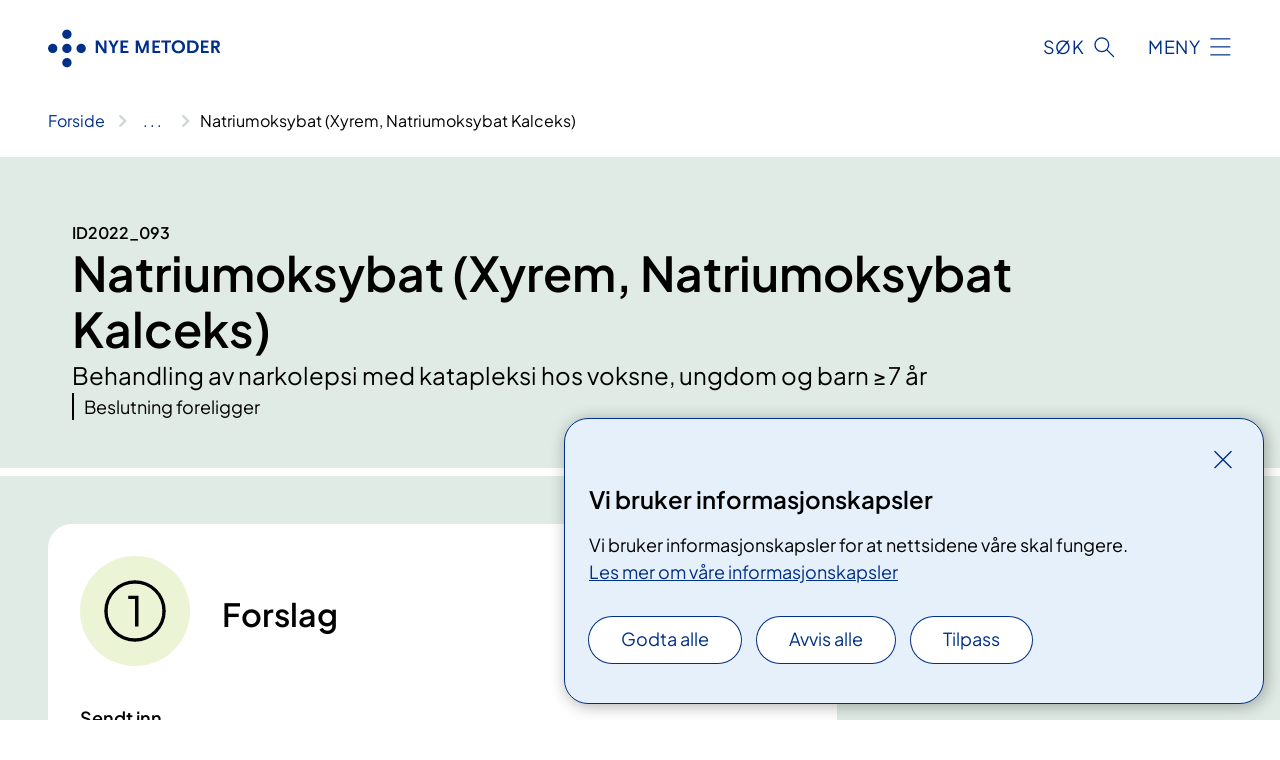

--- FILE ---
content_type: text/html; charset=utf-8
request_url: https://www.nyemetoder.no/metoder/natriumoksybat-xyrem-natriumoksybat-kalceks
body_size: 6849
content:


<!DOCTYPE html>

<html lang="nb">

<head>
    <meta name="viewport" content="width=device-width, initial-scale=1" />
    <meta name="format-detection" content="telephone=no" />
    <link href="/static/css/mainstyles.D7Hp8eqn.css" rel="stylesheet"></link>
    <link href="/static/css/components.DD6By0E_.css" rel="stylesheet"></link>
    <link rel="stylesheet" href="/FNSP.styles.css?v=f81adc5c18d68f283c5b8f323da36fa19757957d31440b228f6c420bdaa7cc42" />


<title>Natriumoksybat (Xyrem, Natriumoksybat Kalceks) - Nye metoder</title>
  <meta name="description" content="Behandling av narkolepsi med katapleksi hos voksne, ungdom og barn &#x2265;7 &#xE5;r" />


    <meta property="og:title" content="Natriumoksybat (Xyrem, Natriumoksybat Kalceks)" />
    <meta property="twitter:title" content="Natriumoksybat (Xyrem, Natriumoksybat Kalceks)" />
  <meta property="og:description" content="Behandling av narkolepsi med katapleksi hos voksne, ungdom og barn &#x2265;7 &#xE5;r" />
  <meta property="twitter:description" content="Behandling av narkolepsi med katapleksi hos voksne, ungdom og barn &#x2265;7 &#xE5;r" />
  <meta name="twitter:card" content="summary_large_image" />
  <meta property="og:image" content="https://www.nyemetoder.no/4afb4c/contentassets/9c1879195a0e43669549ca8a0e7a0102/logosome.jpg?width=1200&height=628&quality=80" />
  <meta property="twitter:image" content="https://www.nyemetoder.no/4afb4c/contentassets/9c1879195a0e43669549ca8a0e7a0102/logosome.jpg?width=1200&height=628&quality=80" />
  <meta property="og:image:secure_url" content="https://www.nyemetoder.no/4afb4c/contentassets/9c1879195a0e43669549ca8a0e7a0102/logosome.jpg?width=1200&height=628&quality=80" />
  <meta property="og:image:alt" content="Logo, firmanavn" />
  <meta property="twitter:image:alt" content="Logo, firmanavn" />
                <link rel="icon" href="/494d9b/globalassets/system/favicon-nasjonal.svg">


<div id="matomo-tracking-props" data-baseUrl="https://app-fnsp-matomo-analytics-prod.azurewebsites.net/" data-siteId="50"></div>
    <script>
        FNSP = {};
        FNSP.API = "https://www.nyemetoder.no";
        FNSP.IsPrint = false;
        FNSP.CurrentSite = {Name: "Nye metoder", Id: "e055be55-cbad-4d97-9c08-208780585679", StartPage: "645168" }
        FNSP.SingleKey = "FOssxJD0F5jW1TW3VRuqxRkuLlAulQIpUCXRESLCOaCvrZEt";
        FNSP.FindEnabled = true;
        FNSP.StoredQuery = false;
    </script>
    <script>
!function(T,l,y){var S=T.location,k="script",D="instrumentationKey",C="ingestionendpoint",I="disableExceptionTracking",E="ai.device.",b="toLowerCase",w="crossOrigin",N="POST",e="appInsightsSDK",t=y.name||"appInsights";(y.name||T[e])&&(T[e]=t);var n=T[t]||function(d){var g=!1,f=!1,m={initialize:!0,queue:[],sv:"5",version:2,config:d};function v(e,t){var n={},a="Browser";return n[E+"id"]=a[b](),n[E+"type"]=a,n["ai.operation.name"]=S&&S.pathname||"_unknown_",n["ai.internal.sdkVersion"]="javascript:snippet_"+(m.sv||m.version),{time:function(){var e=new Date;function t(e){var t=""+e;return 1===t.length&&(t="0"+t),t}return e.getUTCFullYear()+"-"+t(1+e.getUTCMonth())+"-"+t(e.getUTCDate())+"T"+t(e.getUTCHours())+":"+t(e.getUTCMinutes())+":"+t(e.getUTCSeconds())+"."+((e.getUTCMilliseconds()/1e3).toFixed(3)+"").slice(2,5)+"Z"}(),iKey:e,name:"Microsoft.ApplicationInsights."+e.replace(/-/g,"")+"."+t,sampleRate:100,tags:n,data:{baseData:{ver:2}}}}var h=d.url||y.src;if(h){function a(e){var t,n,a,i,r,o,s,c,u,p,l;g=!0,m.queue=[],f||(f=!0,t=h,s=function(){var e={},t=d.connectionString;if(t)for(var n=t.split(";"),a=0;a<n.length;a++){var i=n[a].split("=");2===i.length&&(e[i[0][b]()]=i[1])}if(!e[C]){var r=e.endpointsuffix,o=r?e.location:null;e[C]="https://"+(o?o+".":"")+"dc."+(r||"services.visualstudio.com")}return e}(),c=s[D]||d[D]||"",u=s[C],p=u?u+"/v2/track":d.endpointUrl,(l=[]).push((n="SDK LOAD Failure: Failed to load Application Insights SDK script (See stack for details)",a=t,i=p,(o=(r=v(c,"Exception")).data).baseType="ExceptionData",o.baseData.exceptions=[{typeName:"SDKLoadFailed",message:n.replace(/\./g,"-"),hasFullStack:!1,stack:n+"\nSnippet failed to load ["+a+"] -- Telemetry is disabled\nHelp Link: https://go.microsoft.com/fwlink/?linkid=2128109\nHost: "+(S&&S.pathname||"_unknown_")+"\nEndpoint: "+i,parsedStack:[]}],r)),l.push(function(e,t,n,a){var i=v(c,"Message"),r=i.data;r.baseType="MessageData";var o=r.baseData;return o.message='AI (Internal): 99 message:"'+("SDK LOAD Failure: Failed to load Application Insights SDK script (See stack for details) ("+n+")").replace(/\"/g,"")+'"',o.properties={endpoint:a},i}(0,0,t,p)),function(e,t){if(JSON){var n=T.fetch;if(n&&!y.useXhr)n(t,{method:N,body:JSON.stringify(e),mode:"cors"});else if(XMLHttpRequest){var a=new XMLHttpRequest;a.open(N,t),a.setRequestHeader("Content-type","application/json"),a.send(JSON.stringify(e))}}}(l,p))}function i(e,t){f||setTimeout(function(){!t&&m.core||a()},500)}var e=function(){var n=l.createElement(k);n.src=h;var e=y[w];return!e&&""!==e||"undefined"==n[w]||(n[w]=e),n.onload=i,n.onerror=a,n.onreadystatechange=function(e,t){"loaded"!==n.readyState&&"complete"!==n.readyState||i(0,t)},n}();y.ld<0?l.getElementsByTagName("head")[0].appendChild(e):setTimeout(function(){l.getElementsByTagName(k)[0].parentNode.appendChild(e)},y.ld||0)}try{m.cookie=l.cookie}catch(p){}function t(e){for(;e.length;)!function(t){m[t]=function(){var e=arguments;g||m.queue.push(function(){m[t].apply(m,e)})}}(e.pop())}var n="track",r="TrackPage",o="TrackEvent";t([n+"Event",n+"PageView",n+"Exception",n+"Trace",n+"DependencyData",n+"Metric",n+"PageViewPerformance","start"+r,"stop"+r,"start"+o,"stop"+o,"addTelemetryInitializer","setAuthenticatedUserContext","clearAuthenticatedUserContext","flush"]),m.SeverityLevel={Verbose:0,Information:1,Warning:2,Error:3,Critical:4};var s=(d.extensionConfig||{}).ApplicationInsightsAnalytics||{};if(!0!==d[I]&&!0!==s[I]){var c="onerror";t(["_"+c]);var u=T[c];T[c]=function(e,t,n,a,i){var r=u&&u(e,t,n,a,i);return!0!==r&&m["_"+c]({message:e,url:t,lineNumber:n,columnNumber:a,error:i}),r},d.autoExceptionInstrumented=!0}return m}(y.cfg);function a(){y.onInit&&y.onInit(n)}(T[t]=n).queue&&0===n.queue.length?(n.queue.push(a),n.trackPageView({})):a()}(window,document,{src: "https://js.monitor.azure.com/scripts/b/ai.2.gbl.min.js", crossOrigin: "anonymous", cfg: {instrumentationKey: 'fe8cae6d-aa1c-4609-89b8-088240892f8a', disableCookiesUsage: true }});
</script>

    <script src="/fnspLocalization/deep-merge.js"></script><script src="/fnspLocalization/SharedResources?lang=nb"></script>
    <script src="/fnspLocalization/DocumentListResources?lang=nb"></script>
    <script src="/fnspLocalization/EventResources?lang=nb"></script>
    <script src="/fnspLocalization/DateResources?lang=nb"></script>
    <script src="/fnspLocalization/ClinicalTrialResources?lang=nb"></script>
</head>

<body class="ui-corporate">
    
    
<div reactComponentId='CookieConsentComponent-b92cc02f-b706-4a76-a854-7dcdf828880a' data-json='{"model":{"title":"Vi bruker informasjonskapsler","description":"Vi bruker informasjonskapsler for at nettsidene v\u00E5re skal fungere.","analyticsTitle":"Trafikkanalyse og statistikk","analyticsDescription":"Ved \u00E5 godta disse informasjonskapslene, samtykker du til anonym registrering av statistikk som brukes til \u00E5 forbedre nettstedets innhold og brukeropplevelse.","thirdPartyTitle":"Informasjons\u0026shy;kapsler fra tredjeparter","thirdPartyDescription":"Noen av nettsidene v\u00E5re kan vise innebygget innhold fra andre nettsteder, som for eksempel videoer. Disse eksterne innholdsleverand\u00F8rene bruker egne informasjonskapsler for \u00E5 kunne vise innholdet.","thirdPartyCookieNotAvailable":null,"requiredTitle":"N\u00F8dvendige informasjons\u0026shy;kapsler","requiredDescription":"Disse informasjonskapslene h\u00E5ndterer rent tekniske funksjoner p\u00E5 nettstedet og er n\u00F8dvendige for at nettsidene v\u00E5re skal fungere.","surveyTitle":"Sp\u00F8rre\u0026shy;unders\u00F8kelser","surveyDescription":"Ved \u00E5 godta disse informasjonskapslene, samtykker du til anonym lagring av hva du svarer p\u00E5 sp\u00F8rsm\u00E5let om deltakelse.","acceptAllText":"Godta alle","acceptSelectedText":"Godta valgte","acceptNecessaryText":"Godta kun n\u00F8dvendige","rejectAllText":"Avvis alle","readMoreAbout":"Les mer om","manageCookiesText":"Administrere informasjonskapsler","withdrawCookiesDescription":"Du kan endre samtykket n\u00E5r som helst ved \u00E5 velge \u0022Administrere informasjonskapsler\u0022 nederst p\u00E5 siden. ","customizeText":"Tilpass","saveText":"Lagre","closeText":"Lukk","cancelText":"Avbryt","cookiePageLink":{"href":"/om-nettstedet/informasjonskapsler/","text":"Les mer om v\u00E5re informasjonskapsler","target":"_blank","isExternal":false,"sameSite":true},"consentDisabled":false,"activeButDisabled":false,"initialPopupDisabled":false,"cookieConsentVariables":{"consent_enabled":true,"consent_active_but_disabled":false,"popup_disabled":false,"force_map_manage_cookies_button":true,"refresh_with_querystring":false,"use_local_cookie_if_not_equal":false}}}'></div>
<script type="module" src="/static/js/CookieConsentComponent.D31auazJ.js"></script>
    
    <a href="#main" class="skiplink">
        Hopp til innhold
    </a>
    



<header>
    <div reactComponentId='HeaderComponent-9ad80a67-9e1f-4a8f-998c-6ad548c71290' data-json='{"headerDTO":{"menu":{"menuButtonText":"Meny","menuItems":[{"title":"Metoder","links":[{"href":"/metoder/","text":"Finn metode","target":null,"isExternal":false,"sameSite":true}],"showCookieButtonAt":-1},{"title":"Innf\u00F8ring","links":[{"href":"/innforing-av-nye-metoder/forslag/","text":"Forslag","target":null,"isExternal":false,"sameSite":true},{"href":"/innforing-av-nye-metoder/metodevurdering/","text":"Metodevurdering","target":null,"isExternal":false,"sameSite":true},{"href":"/innforing-av-nye-metoder/beslutning/","text":"Beslutning","target":null,"isExternal":false,"sameSite":true},{"href":"/innforing-av-nye-metoder/implementering/","text":"Implementering","target":null,"isExternal":false,"sameSite":true}],"showCookieButtonAt":-1},{"title":"Aktuelt","links":[{"href":"/aktuelt/","text":"Nyheter","target":null,"isExternal":false,"sameSite":true},{"href":"/konferanser/","text":"Kalender","target":null,"isExternal":false,"sameSite":true},{"href":"/moter-i-bestillerforum-rhf/","text":"M\u00F8ter i Bestillerforum","target":null,"isExternal":false,"sameSite":true},{"href":"/moter-i-beslutningsforum-for-nye-metoder/","text":"M\u00F8ter i Beslutningsforum","target":null,"isExternal":false,"sameSite":true}],"showCookieButtonAt":-1},{"title":"Om oss","links":[{"href":"/om-systemet/","text":"Om systemet","target":null,"isExternal":false,"sameSite":true},{"href":"/om-systemet/hvem-gjor-hva/","text":"Hvem gj\u00F8r hva","target":null,"isExternal":false,"sameSite":true},{"href":"/kontaktliste/","text":"Kontaktliste","target":null,"isExternal":false,"sameSite":true}],"showCookieButtonAt":-1}],"headerItemsBottom":[{"href":"/english/","text":"Information in English","target":null,"isExternal":false,"sameSite":true}],"mainMenuAria":"Hovedmeny"},"search":{"searchButtonText":"S\u00F8k","searchHeadingText":"S\u00F8k","searchPlaceholderText":"S\u00F8k i artikler her","searchPage":"/sok/","useAutocomplete":true,"autocompleteLanguage":"no","subSiteStartpageGuid":null},"showHeaderSearch":true,"logo":{"startPageUrl":"/","logoUrl":"/495fb3/globalassets/system/logo-nyemetoder.svg","alternativeText":"G\u00E5 til forsiden nyemetoder.no"},"logoNegative":{"startPageUrl":"/","logoUrl":"/495f90/globalassets/system/logo-nyemetoder-neg.svg","alternativeText":"G\u00E5 til forsiden nyemetoder.no"},"login":null,"skipLinkText":"Hopp til innhold","menuModalTitle":"Hovedmeny","searchModalTitle":"Hoveds\u00F8k","openMenuText":"\u00C5pne meny","closeMenuText":"Lukk","openSearchText":"\u00C5pne s\u00F8k","closeSearchText":"Lukk s\u00F8k","standardColumns":" col-12 col-md-10 col-lg-8 col-xl-7 offset-md-1 offset-lg-2","headerMenuAria":"Toppmeny","disableDefaultHeader":false}}'></div>
<script type="module" src="/static/js/HeaderComponent.GYjjgvWK.js"></script>

</header>    
    <main class="main" id="main">
        <div class="medical-page">
            <div class="">
                <div class="container nav-container">
                        <div class="breadcrumbs-language-nav has-breadcrumb">


<div reactComponentId='BreadcrumbComponent-2dc65947-642b-4a42-bf99-3786057957ea' data-json='{"model":[{"text":"Forside","href":"/","showLink":true},{"text":"Metoder ","href":"/metoder/","showLink":true},{"text":"Natriumoksybat (Xyrem, Natriumoksybat Kalceks)","href":"/metoder/natriumoksybat-xyrem-natriumoksybat-kalceks/","showLink":false}]}'></div>
<script type="module" src="/static/js/BreadcrumbComponent.D-xh09s5.js"></script>
                        </div>
                    
                </div>
            </div>
            
            

<div aria-labelledby="sidetittel">
        <div class="method-page__header-container bg-forest-100">
            <div class="container">
                <div class="method-page__headercontent">
                    <div>
                        
    <p class="stikktittel">ID2022_093</p>
<h1 id="sidetittel">Natriumoksybat (Xyrem, Natriumoksybat Kalceks)</h1>
                    </div>
                        <div class="ingress">Behandling av narkolepsi med katapleksi hos voksne, ungdom og barn &#x2265;7 &#xE5;r</div>
                    <div class="method-page__statusheader">
                        <div>Beslutning foreligger</div>
                    </div>
                </div>
            </div>
        </div>
    <div class="medical-page__content-container bg-forest-100">
        <div class="container">
        <div class="medical-page__content medical-page__content--step col-12 col-lg-7 col-xl-8">
            <section class="medical-content">
                    <div class="medical-content__header">
                        <div class="medical-content__icon">
                            <div class="material-icon material-icon--large counter-one counter-one--with-bg"></div>
                        </div>
                        <h2 class="medical-content__title">Forslag</h2>
                    </div>
                    <div class="medical-content__text">
                        

<div class="medical-content__list">
        <div>
            <div class="medical-content__listelement_title">Sendt inn</div>
            <div>01.06.2022</div>
        </div>

        <div>
            <div class="medical-content__listelement_title">Sendt inn av</div>
            <div>Interregionalt fagdirekt&#xF8;rm&#xF8;te</div>
        </div>
    
        <div>
            <div class="medical-content__listelement_title">ID-nummer</div>
            <div>ID2022_093</div>
        </div>

        <div>
            <div class="medical-content__listelement_title">Om metoden</div>
            <div>Legemiddel til behandling av sjelden sykdom. Narkolepsi gir ekstrem s&#xF8;vnighet og kan gi sm&#xE5; anfall av muskelsvakhet (katapleksi). Natriumoksybat har en dempende effekt p&#xE5; sentralnervesystemet som reduserer s&#xF8;vnighet p&#xE5; dagtid og katapleksi. </div>
        </div>

        <div>
            


<p>​</p><p>I tråd med prinsippet om at finansieringsansvaret som hovedregel skal følge behandlingsansvaret, har RHF-ene siden 2019 overtatt finansieringsansvaret for til sammen rundt 70 legemidler til sjeldne sykdommer. I forbindelse med overføringene ble det besluttet at RHF-ene skulle gå gjennom de<br />overførte legemidlene og bestemme hvilke enkeltlegemidler som skal metodevurderes i systemet for Nye metoder. Sykehusinnkjøp har gjort en oppdatert, konkret vurdering av markeds- og konkurransesituasjon for de aktuelle legemidlene. Gjennomgangen har vært forelagt Interregionalt Fagdirektørmøte 25.04.2022 hvor det ble anbefalt at utvalgte legemidler innføres i<br />spesialisthelsetjenesten uten forutgående metodevurdering.</p><p>&#160;</p><p><a href="/49dec8/siteassets/documents/rapporter/20220601-prisnotat-sjeldenomradet_offentlig.pdf">Prisnotat</a>&#160;(publisert 20.06.2022)</p><p>&#160;</p>
        </div>
</div>
                    </div>
            </section>
        </div>
        <div class="medical-page__content medical-page__content--step col-12 col-lg-7 col-xl-8">
            <section class="medical-content">
                    <div class="medical-content__header">
                        <div class="medical-content__icon">
                            <div class="material-icon material-icon--large counter-three counter-three--with-bg"></div>
                        </div>
                        <h2 class="medical-content__title">Beslutning</h2>
                    </div>
                    <div class="medical-content__text">
                        

<div class="medical-content__list">
        <div>
            <div class="medical-content__listelement_title">Beslutning tatt</div>
            <div>20.06.2022</div>
        </div>

        <div>
            <div class="medical-content__listelement_title">Ansvarlig</div>
            <div>Beslutningsforum for nye metoder</div>
        </div>

        <div>
            


<p>​</p>
<p><strong>Beslutning i Beslutningsforum for nye metoder (20.06​.2022)​*</strong></p>
<p>Fullstendig tekst for aktuelle indikasjoner under statusbeskrivelse høyere opp på metodesiden.</p>
<ol>
<ol>
<li>
<p>Natriumoksybat (Xyrem, Natriumoksybat Kalceks) innføres til bruk ved  narkolepsi med katapleksi.</p>
</li>
<li>
<p>Det forutsettes samme prisnivå som den prisen som er grunnlaget for beslutningen.</p>
</li>
<li>
<p>Behandlingen kan tas i bruk fra beslutningstidspunktet.</p>
</li>
</ol>
</ol>
<ol>
<li style="list-style-type: none;"> </li>
</ol>
<p>*Punkt 2 i beslutningen ble endret i Beslutningsforum 20.01.2025 fra "Det forutsetter at prisene er lik eller lavere enn de prisene som er grunnlaget for beslutningene."</p>
<p>​Les mer om saksgrunnlag og beslutning<a href="/4a4ac2/siteassets/documents/beslutninger/beslutningsforum-30.08.2021---offentlige-sakspapirer.pdf"><span style="text-decoration: underline;">​</span></a> i <a href="/49e478/siteassets/documents/beslutninger/beslutningsforum-20062022---offentlige-sakspapirer.pdf">sakspapirer</a> og <a href="/4a54d3/siteassets/documents/beslutninger/beslutningsforum-20062022_protokoll.pdf">protokoll</a><a href="/4adaff/siteassets/documents/beslutninger/beslutningsforum-25102021_protokoll.pdf">​</a>​​ fra Beslutningsforum for nye metoder 20.06.2022 under sak 083-2022.​</p>
<p> </p>
        </div>
</div>
                    </div>
            </section>
        </div>
        </div>
    </div>
</div>


            
        </div>
            <div class="container print-feedback_container">
                <div class="row">
                    <div class="col-12 col-md-8 col-lg-7 offset-lg-1 col-xl-9 offset-xl-0">


<div reactComponentId='FeedbackComponent-adbd35a5-dd60-49cb-a82e-4d4b511aed83' data-json='{"model":{"contentId":645377,"characterLimit":255,"cancelButtonText":"Avbryt","characterLimitText":"{count}/{limit} tegn","commentDescription":"Vi kan ikke svare deg p\u00E5 tilbakemeldingen din, men bruker den til \u00E5 forbedre innholdet. Vi ber om at du ikke deler person- eller helseopplysninger.","commentLabel":"Kan du fortelle oss hva du var ute etter?","requiredFieldText":"*Obligatorisk felt som du m\u00E5 fylle ut for \u00E5 sende skjemaet.","yesCommentLabel":"S\u00E5 bra. Fortell oss gjerne hva du var forn\u00F8yd med.","yesCommentDescription":null,"emptyCommentErrorMessage":"Du m\u00E5 skrive hva du lette etter.","commentTooLongErrorMessage":"Tilbakemeldingen er for lang.","feedbackInputValidation":"^[A-Za-z\u00C0-\u00D6\u00D8-\u00F6\u00F8-\u00FF0-9\u010D\u0111\u014B\u0161\u0167\u017E,.;:\\?\\-\\s]*$","invalidInputErrorMessage":"Beklager, men tilbakemeldingen inneholder tegn som ikke er tillatt.","noButtonText":"Nei","responseErrorMessage":"Obs! Noe gikk galt. Pr\u00F8v igjen senere.","submitButtonText":"Send","successMessage":"Takk for tilbakemelding.","yesButtonText":"Ja","title":"Fant du det du lette etter?"}}'></div>
<script type="module" src="/static/js/FeedbackComponent.jQT8HJyz.js"></script>
                    </div>
                    <div class="d-flex col-md-3 col-lg-2 offset-md-1 offset-lg-1 justify-content-center justify-content-md-end align-items-start">

<div reactComponentId='PrintComponent-bf1225e4-3892-4985-bbb6-dc5290e0053e' data-json='{"filename":"natriumoksybat-xyrem-natriumoksybat-kalceks","contentId":645377,"language":"nb","buttonAtTop":false,"showPropertiesSelection":false,"properties":[{"name":"CustomFrontpage","label":"Eget forsideark med tittel og ingress","show":true}]}'></div>
<script type="module" src="/static/js/PrintComponent.kEgYpnwc.js"></script>
                    </div>
                </div>
            </div>
    </main>



<footer class="footer">
    <div class="container">
            <div class="footer__menu">
                <nav aria-label="Bunnmeny" class="footer__menu-container">
                    <ul>
                            <li>
                                <h2 class="footer__menu-title">Om nettstedet</h2>
                                <ul>
                                        <li class="footer__menu-item"><a class="anchorlink anchorlink--white" href="/om-nettstedet/personvern/"><span>Personvern</span></a></li>
                                            <li class="footer__menu-item"><button class="manage-cookies anchorlink anchorlink--white"><span>Administrere informasjonskapsler</span></button></li>
                                        <li class="footer__menu-item"><a class="anchorlink anchorlink--white" href="/om-nettstedet/informasjonskapsler/"><span>Informasjonskapsler</span></a></li>
                                        <li class="footer__menu-item"><a class="anchorlink anchorlink--white anchorlink--external" href="https://uustatus.no/nb/erklaringer/publisert/6fe35ca5-2938-40be-9594-d35574d2123b"><span>Tilgjengelighetserkl&#xE6;ring</span></a></li>
                                </ul>
                            </li>
                            <li>
                                <h2 class="footer__menu-title">Kontakt</h2>
                                <ul>
                                        <li class="footer__menu-item"><a class="anchorlink anchorlink--white" href="/kontaktliste/"><span>Kontaktliste</span></a></li>
                                        <li class="footer__menu-item"><a class="anchorlink anchorlink--white" href="/presse/"><span>Presse</span></a></li>
                                        <li class="footer__menu-item"><a class="anchorlink anchorlink--white anchorlink--external" href="https://forms.apsisforms.com/9424aa849c54613a0086d9003cb1e5f7"><span>Meld deg p&#xE5; nyhetsbrev</span></a></li>
                                </ul>
                            </li>
                    </ul>

                </nav>
            </div>
    </div>
    
    
    <div class="footer__bottom">
        <div class="container">
                <a href="/" class="footer__logo-link">
                    <img class="footer__logo" src="/495f90/globalassets/system/logo-nyemetoder-neg.svg" alt="G&#xE5; til forsiden nyemetoder.no" />
                </a>
            <p class="footer__text">
                Nye metoder er et samarbeid mellom de regionale helseforetakene og Helsedirektoratet, Folkehelseinstituttet, Direktoratet for medisinske produkter og Direktoratet for str&#xE5;levern og atomsikkerhet.
            </p>
            <div class="footer__contact row">
                    <section class="col-12 col-md-6 col-xl-4" aria-labelledby="footer-contact-main-section">
                        <h2 class="visuallyhidden" id="footer-contact-main-section">Kontaktinformasjon</h2>
                            <section class="footer__contact-item" aria-labelledby="footer-contact-section-phone">
                                <h3 class="footer__contact-label" id="footer-contact-section-phone">Telefon</h3>


<p><a class="phone-link" href="tel:91304388">91 30 43 88</a></p>
                            </section>
                            <section class="footer__contact-item" aria-labelledby="footer-contact-section-email">
                                <h3 class="footer__contact-label" id="footer-contact-section-email">E-post</h3>

<p class="email-block contact-block--secondary">
        <a href="mailto:nyemetoder@helse-sorost.no" data-id="email-652614">nyemetoder@helse-sorost.no</a>
</p>

                            </section>
                    </section>
                <div class="col-12 col-md-6 col-xl-8">
                    <div class="row">
                        <section class="col-12 col-xl-6 footer__partner" aria-labelledby="footer-organization-section-main">
                            <h2 class="visuallyhidden" id="footer-organization-section-main">Organisasjon</h2>
                            <p class="footer__partner-text"></p>
                                    <img class="footer__partner-logo" src="/4a3a6b/contentassets/9c1879195a0e43669549ca8a0e7a0102/logo-helse-sorost-neg.svg" alt="Logo Helse S&#xF8;r-&#xD8;st RHF"/>
                                    <img class="footer__partner-logo" src="/4a3a6f/contentassets/9c1879195a0e43669549ca8a0e7a0102/logo-helse-vest-neg.svg" alt="Logo Helse Vest RHF"/>
                                    <img class="footer__partner-logo" src="/4a3a81/contentassets/9c1879195a0e43669549ca8a0e7a0102/logo-helse-midt-neg.svg" alt="Logo Helse Midt RHF"/>
                                    <img class="footer__partner-logo" src="/4a3a58/contentassets/9c1879195a0e43669549ca8a0e7a0102/logo-helse-nord-neg.svg" alt="Logo Helse Nord RHF"/>
                        </section>
                    </div>
            
                </div>
            </div>
        </div>
    </div>
</footer>   
    
    <script defer="defer" src="/Util/Find/epi-util/find.js"></script>
<script>
document.addEventListener('DOMContentLoaded',function(){if(typeof FindApi === 'function'){var api = new FindApi();api.setApplicationUrl('/');api.setServiceApiBaseUrl('/find_v2/');api.processEventFromCurrentUri();api.bindWindowEvents();api.bindAClickEvent();api.sendBufferedEvents();}})
</script>

    <script type="module" src="/static/js/shared.CuAa4I5B.js"></script>
    <script src="/resources/bootstrap.min.js?v=9bcd4d0f29dc6556ebeeff44eaa0965f0c7f7308ee58394708cce2f698cca1b0"></script>
    <script type="module" src="/static/js/TableOfContentComponent.Ca_zE37b.js"></script>

</body>

</html>


--- FILE ---
content_type: image/svg+xml
request_url: https://www.nyemetoder.no/495fb3/globalassets/system/logo-nyemetoder.svg
body_size: -875
content:
<svg width="266" height="80" viewBox="0 0 266 80" fill="none" xmlns="http://www.w3.org/2000/svg">
<path d="M36.2527 11.1532C36.2527 15.1063 33.0453 18.3084 29.0953 18.3084C25.1453 18.3084 21.9432 15.1063 21.9432 11.1532C21.9432 7.20419 25.1453 4 29.0953 4C33.0453 4 36.2527 7.20419 36.2527 11.1532Z" fill="#003087"/>
<path d="M36.2527 32.9798C36.2527 36.9277 33.0453 40.1319 29.0953 40.1319C25.1453 40.1319 21.9432 36.9277 21.9432 32.9798C21.9432 29.0276 25.1453 25.8234 29.0953 25.8234C33.0453 25.8234 36.2527 29.0276 36.2527 32.9798Z" fill="#003087"/>
<path d="M14.4061 32.9798C14.4061 36.9277 11.204 40.1319 7.25081 40.1319C3.30185 40.1319 0.0976562 36.9277 0.0976562 32.9798C0.0976562 29.0276 3.30185 25.8234 7.25081 25.8234C11.204 25.8234 14.4061 29.0276 14.4061 32.9798Z" fill="#003087"/>
<path d="M58.1087 32.9798C58.1087 36.9277 54.9066 40.1319 50.9555 40.1319C47.0045 40.1319 43.8024 36.9277 43.8024 32.9798C43.8024 29.0276 47.0045 25.8234 50.9555 25.8234C54.9066 25.8234 58.1087 29.0276 58.1087 32.9798Z" fill="#003087"/>
<path d="M36.2527 54.8458C36.2527 58.7937 33.0453 62 29.0953 62C25.1453 62 21.9432 58.7937 21.9432 54.8458C21.9432 50.8958 25.1453 47.6895 29.0953 47.6895C33.0453 47.6895 36.2527 50.8958 36.2527 54.8458Z" fill="#003087"/>
<path d="M86.0081 40.3086L77.7041 27.78L77.0593 26.6061C76.9415 26.3715 76.8826 26.2547 76.7953 25.9318V40.1329H73.2744V20.7678H77.5285L85.3633 33.0324C85.9208 33.9128 86.1554 34.5282 86.39 35.1446V20.7678H89.8813V40.3086H86.0081Z" fill="#003087"/>
<path d="M102.381 31.8289V40.1329H98.6839V31.8289L92.7868 20.7668H96.8367L100.709 28.3376L104.787 20.7668H108.837L102.381 31.8289Z" fill="#003087"/>
<path d="M111.508 40.1329V20.7678H123.303V23.9068H115.206V28.69H121.836V31.8289H115.206V36.9939H123.685V40.1329H111.508Z" fill="#003087"/>
<path d="M151.439 40.1329V25.9318C151.292 26.929 151.322 27.0752 150.706 28.69L146.276 40.1329H142.96L138.91 28.8951C138.5 27.78 138.47 27.4571 138.177 25.814V40.1329H134.832V20.7678H139.262L144.426 34.5871C144.632 35.1446 144.72 35.3508 144.808 36.084C144.926 35.1741 144.984 35.0563 145.161 34.5871L150.53 20.7678H154.96V40.1329H151.439Z" fill="#003087"/>
<path d="M160.423 40.1329V20.7678H172.217V23.9068H164.121V28.69H170.751V31.8289H164.121V36.9939H172.599V40.1329H160.423Z" fill="#003087"/>
<path d="M183.334 23.9068V40.1329H179.637V23.9068H173.828V20.7678H189.143V23.9068H183.334Z" fill="#003087"/>
<path d="M200.323 23.6133C196.656 23.6133 193.956 26.5472 193.956 30.4499C193.956 34.382 196.656 37.2864 200.323 37.2864C203.962 37.2864 206.66 34.382 206.66 30.4499C206.66 26.5472 203.962 23.6133 200.323 23.6133ZM200.323 40.5137C194.278 40.5137 190.023 36.347 190.023 30.4499C190.023 24.4643 194.19 20.4144 200.323 20.4144C206.426 20.4144 210.593 24.4643 210.593 30.4499C210.593 36.347 206.338 40.5137 200.323 40.5137Z" fill="#003087"/>
<path d="M225.412 25.1681C224.384 24.4054 222.888 24.0236 220.776 24.0236H217.842V36.8751H220.776C225.176 36.8751 227.641 34.5577 227.641 30.4204C227.641 28.2198 226.791 26.1958 225.412 25.1681ZM228.962 37.2864C227.171 39.1935 224.618 40.1329 221.127 40.1329H213.968V20.7668H221.156C224.824 20.7668 227.113 21.5884 229.021 23.6133C230.693 25.4027 231.632 27.8674 231.632 30.3909C231.632 32.9734 230.663 35.4676 228.962 37.2864Z" fill="#003087"/>
<path d="M235.005 40.1329V20.7678H246.801V23.9068H238.703V28.69H245.333V31.8289H238.703V36.9939H247.181V40.1329H235.005Z" fill="#003087"/>
<path d="M256.927 23.9068H254.521V29.2475H256.927C259.274 29.2475 260.301 28.4249 260.301 26.4893C260.301 24.64 259.333 23.9068 256.927 23.9068ZM260.801 40.1329L256.37 32.3865H254.521V40.1329H250.824V20.7678H257.279C260.096 20.7678 261.387 21.1192 262.531 22.2048C263.587 23.1736 264.115 24.5822 264.115 26.401C264.115 27.8968 263.764 29.1002 263.059 30.0396C262.326 30.9779 261.651 31.3892 260.037 31.8289L264.849 40.1329H260.801Z" fill="#003087"/>
</svg>


--- FILE ---
content_type: image/svg+xml
request_url: https://www.nyemetoder.no/4a3a81/contentassets/9c1879195a0e43669549ca8a0e7a0102/logo-helse-midt-neg.svg
body_size: -820
content:
<?xml version="1.0" encoding="UTF-8"?>
<svg id="Layer_1" data-name="Layer 1" xmlns="http://www.w3.org/2000/svg" version="1.1" viewBox="0 0 340.5 58">
  <defs>
    <style>
      .cls-1 {
        fill: #fff;
      }

      .cls-1, .cls-2 {
        stroke-width: 0px;
      }

      .cls-2 {
        fill: #6cace4;
      }
    </style>
  </defs>
  <path class="cls-2" d="M130.5,7.2c0,4-3.2,7.2-7.2,7.2s-7.2-3.2-7.2-7.2,3.2-7.2,7.2-7.2,7.2,3.2,7.2,7.2Z"/>
  <path class="cls-1" d="M130.5,29c0,3.9-3.2,7.2-7.2,7.2s-7.2-3.2-7.2-7.2,3.2-7.2,7.2-7.2,7.2,3.2,7.2,7.2Z"/>
  <path class="cls-2" d="M108.6,29c0,3.9-3.2,7.2-7.2,7.2s-7.2-3.2-7.2-7.2,3.2-7.2,7.2-7.2,7.2,3.2,7.2,7.2Z"/>
  <path class="cls-2" d="M152.3,29c0,3.9-3.2,7.2-7.2,7.2s-7.2-3.2-7.2-7.2,3.2-7.2,7.2-7.2,7.2,3.2,7.2,7.2Z"/>
  <path class="cls-2" d="M130.5,50.8c0,3.9-3.2,7.2-7.2,7.2s-7.2-3.2-7.2-7.2,3.2-7.2,7.2-7.2c4,.1,7.2,3.3,7.2,7.2Z"/>
  <path class="cls-1" d="M184.1,38.6v-14.2c-.1,1-.1,1.1-.7,2.8l-4.5,11.4h-3.3l-4-11.2c-.4-1.1-.4-1.4-.7-3.1v14.3h-3.3v-19.3h4.4l5.2,13.8c.2.6.3.8.4,1.5.1-.9.2-1,.4-1.5l5.4-13.8h4.4v19.4h-3.7Z"/>
  <path class="cls-1" d="M193,19.3h3.7v19.4h-3.7v-19.4Z"/>
  <path class="cls-1" d="M213.1,23.7c-1-.8-2.5-1.1-4.6-1.1h-2.9v12.9h2.9c4.4,0,6.9-2.3,6.9-6.5,0-2.3-.9-4.3-2.3-5.3ZM216.7,35.8c-1.8,1.9-4.3,2.8-7.8,2.8h-7.2v-19.3h7.2c3.7,0,6,.8,7.9,2.8,1.7,1.8,2.6,4.3,2.6,6.8s-1,5.1-2.7,6.9Z"/>
  <path class="cls-1" d="M229,22.4v16.2h-3.7v-16.2h-5.8v-3.1h15.3v3.1h-5.8Z"/>
  <path class="cls-1" d="M236,28.2h6.1v3.3h-6.1v-3.3Z"/>
  <path class="cls-1" d="M258.6,38.8l-8.3-12.5-.6-1.2c-.1-.2-.2-.4-.3-.7v14.2h-3.5v-19.3h4.3l7.8,12.3c.6.9.8,1.5,1,2.1v-14.4h3.5v19.5h-3.9Z"/>
  <path class="cls-1" d="M276.5,22.1c-3.7,0-6.4,2.9-6.4,6.8s2.7,6.8,6.4,6.8,6.3-2.9,6.3-6.8c.1-3.8-2.6-6.8-6.3-6.8ZM276.5,39c-6,0-10.3-4.2-10.3-10.1s4.2-10,10.3-10,10.3,4.1,10.3,10-4.2,10.1-10.3,10.1Z"/>
  <path class="cls-1" d="M296.5,22.4h-2.4v5.3h2.4c2.3,0,3.4-.8,3.4-2.8-.1-1.8-1-2.5-3.4-2.5ZM300.3,38.6l-4.4-7.7h-1.8v7.7h-3.7v-19.3h6.5c2.8,0,4.1.4,5.3,1.4,1.1,1,1.6,2.4,1.6,4.2s-.4,2.7-1.1,3.6c-.7.9-1.4,1.3-3,1.8l4.8,8.3s-4.2,0-4.2,0Z"/>
  <path class="cls-1" d="M321.5,38.4c-2.1.5-3.3.6-4.9.6-6.4,0-10.9-4.1-10.9-10.1s1.1-5.5,3.2-7.4c2-1.8,4.2-2.6,7.6-2.6s2.8.1,4,.4c.9.2,1.5.4,2.9,1l-.9,3.1c-.7-.3-1.2-.4-1.6-.6-1.4-.5-2.8-.7-4-.7-4.3,0-7.4,2.7-7.4,6.5s3.3,7,7.6,7,1.4,0,2.5-.4v-5.2h3.7v7.9l-1.8.5Z"/>
  <path class="cls-1" d="M328.3,38.6v-19.3h11.8v3.1h-8.1v4.8h6.6v3.1h-6.6v5.2h8.5v3.1h-12.2Z"/>
  <path class="cls-1" d="M13.8,38.6v-8.9H2.4v8.9H0v-19.3h2.4v8.3h11.4v-8.3h2.4v19.4h-2.4Z"/>
  <path class="cls-1" d="M22.6,38.6v-19.3h10.9v2h-8.5v6.5h7v2h-7v6.8h8.7v2h-11.1Z"/>
  <path class="cls-1" d="M38.4,38.6v-19.3h2.4v17.3h8.7v2h-11.1Z"/>
  <path class="cls-1" d="M62.7,22.6c-1-.6-1.4-.8-2-1-.7-.2-1.9-.4-2.7-.4-2.2,0-3.7,1.1-3.7,2.7s.9,2.2,4.8,4.3c1.3.7,2.3,1.4,3.1,2,.9.8,1.5,2.1,1.5,3.5,0,3.3-2.5,5.4-6.4,5.4s-2.6-.2-3.6-.6c-.7-.3-1.2-.6-2.5-1.4l1.2-1.9c1.1.7,1.6,1,2.2,1.3.9.3,1.8.5,2.8.5,2.3,0,3.7-1.1,3.7-2.9s0-1-.3-1.4c-.3-.6-.9-1.1-1.6-1.6-.3-.2-1.4-.7-3.2-1.7-2.9-1.6-4.1-3.1-4.1-5.1,0-3.1,2.6-5.1,6.4-5.1s2.3.1,3.3.5c.8.3,1.3.5,2.3,1.1l-1.2,1.8Z"/>
  <path class="cls-1" d="M68.6,38.6v-19.3h10.9v2h-8.5v6.5h7v2h-7v6.8h8.7v2h-11.1Z"/>
</svg>